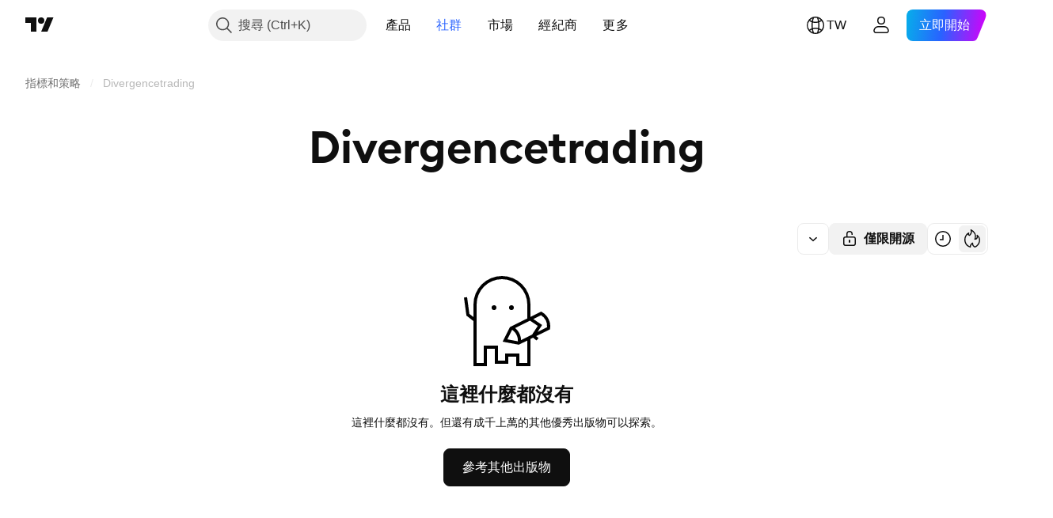

--- FILE ---
content_type: text/css; charset=utf-8
request_url: https://static.tradingview.com/static/bundles/69331.ffddeb442dc6f8a08434.css
body_size: -80
content:
.card-exterior-Us1ZHpvJ{border-radius:16px;box-sizing:border-box;padding:8px}@media (any-hover:hover){.card-exterior-Us1ZHpvJ:hover{background-color:var(--color-background-secondary)}}

--- FILE ---
content_type: application/javascript; charset=utf-8
request_url: https://static.tradingview.com/static/bundles/zh_TW.37783.596e81f11d096717f990.js
body_size: 1558
content:
(self.webpackChunktradingview=self.webpackChunktradingview||[]).push([[37783,25467,97837,37117,94830],{137597:e=>{e.exports=["由{username}提供"]},527427:e=>{e.exports=["過濾器"]},516954:e=>{e.exports=["付費腳本"]},959698:e=>{e.exports=["評論"]},256257:e=>{e.exports=["經紀商"]},237744:e=>{e.exports=["交易所"]},706475:e=>{e.exports=["天"]},557655:e=>{e.exports=["小時"]},836883:e=>{e.exports=["分"]},649930:e=>{e.exports=["月前"]},477814:e=>{e.exports=["年"]},923230:e=>{e.exports=["週五"]},930961:e=>{e.exports=["週一"]},894748:e=>{e.exports=["週六"]},875005:e=>{e.exports=["週日"]},392578:e=>{e.exports=["週三"]},608765:e=>{e.exports=["週四"]},244254:e=>{e.exports=["週二"]},212702:e=>{e.exports=["讚"]},13132:e=>{e.exports=["五月"]},326715:e=>{e.exports=["在%s後"]},644500:e=>{e.exports=["全部想法"]},656123:e=>{e.exports=["所有類型"]},227072:e=>{e.exports=["四月"]},528896:e=>{e.exports=["四月"]},546450:e=>{e.exports=["八月"]},811081:e=>{e.exports=["八月"]},830194:e=>{e.exports=["頁面路徑"]},515462:e=>{e.exports=["了解！"]},532084:e=>{e.exports=["十二月"]},890082:e=>{e.exports=["十二月"]},99625:e=>{e.exports=["刪除文章"]},852484:e=>{e.exports=["教育"]},309653:e=>{e.exports=["教育類想法"]},510640:e=>{e.exports=["編輯精選"]},576362:e=>{e.exports=["精選"]},302507:e=>{e.exports=["二月"]},581069:e=>{e.exports=["二月"]},922928:e=>{e.exports=["週五"]},503570:e=>{e.exports=["週五"]},43914:e=>{e.exports=["僅限邀請的腳本。聯絡作者以取得訪問權限。"]},921636:e=>{e.exports=["僅限邀請的腳本，您已被授予存取權限。"]},184549:e=>{e.exports=["技術指標"]},961384:e=>{e.exports=["想法類型過濾器"]},562310:e=>{e.exports=["一月"]},100200:e=>{e.exports=["一月"]},853786:e=>{e.exports=["七月"]},206608:e=>{e.exports=["七月"]},800429:e=>{e.exports=["六月"]},661487:e=>{e.exports=["六月"]},560007:e=>{e.exports=["哎呀，提升太多了"]},912179:e=>{e.exports=["十月"]},137997:e=>{e.exports=["十月"]},897141:e=>{e.exports=["僅限開源"]},728257:e=>{e.exports=["看多"]},709642:e=>{e.exports=["腳本庫"]},837150:e=>{e.exports=["週一"]},419573:e=>{e.exports=["週一"]},437117:e=>{e.exports=["更多"]},819863:e=>{e.exports=["更多頁面路徑"]},776342:e=>{e.exports=["最受歡迎"]},913015:e=>{e.exports=["最近"]},910230:e=>{e.exports=["最相關的"]},125734:e=>{e.exports=["五月"]},92767:e=>{e.exports=["三月"]},193878:e=>{e.exports=["三月"]},294830:e=>{e.exports=["給作者提示"]},814107:e=>{e.exports=["這裡什麼都沒有"]},526899:e=>{e.exports=["十一月"]},604607:e=>{e.exports=["十一月"]},874992:e=>{e.exports=["下一頁"]},674913:e=>{e.exports=["按最新排序"]},872299:e=>{e.exports=["按受歡迎程度排序"]},592921:e=>{e.exports=["按相關性排序"]},232273:e=>{e.exports=["週六"]},130348:e=>{e.exports=["週六"]},292278:e=>{e.exports=["腳本受到保護"]},346703:e=>{e.exports=["腳本類型過濾器"]},424753:e=>{e.exports=["參考其他出版物"]},806816:e=>{e.exports=["九月"]},632179:e=>{e.exports=["九月"]},13009:e=>{e.exports=["看空"]},455087:e=>{e.exports=["僅顯示影片"]},468709:e=>{e.exports=["顯示更多出版物"]},376924:e=>{e.exports=["僅顯示開源腳本"]},629383:e=>{e.exports=["策略"]},377493:e=>{e.exports=["週日"]},661480:e=>{e.exports=["週日"]},508670:e=>{e.exports=["第{num}頁"]},632147:e=>{e.exports=["分頁"]},871177:e=>{e.exports=["Pine Script®指標"]},601470:e=>{e.exports=["Pine Script®腳本庫"]},359681:e=>{e.exports=["Pine Script®策略"]},717184:e=>{e.exports=["上一頁"]},690593:e=>{e.exports=["私密想法"]},627458:e=>{e.exports=["私密腳本"]},
963929:e=>{e.exports=["太熱情啦！放慢腳步，研究一下我們的圖表，稍後再試一次。"]},711532:e=>{e.exports=["週三"]},894226:e=>{e.exports=["週三"]},771388:e=>{e.exports=["週四"]},879137:e=>{e.exports=["週四"]},763690:e=>{e.exports=["這裡什麼都沒有。但還有成千上萬的其他優秀出版物可以探索。"]},767138:e=>{e.exports=["交易想法"]},811916:e=>{e.exports=["週二"]},682160:e=>{e.exports=["週一"]},97837:e=>{e.exports=["已更新"]},224263:e=>{e.exports=["僅限視頻"]},403823:e=>{e.exports=["一年"]},426940:e=>{e.exports=["一天"]},2046:e=>{e.exports=["一個月"]},105756:e=>{e.exports=["1小時"]},464017:e=>{e.exports=["剛剛"]},71460:e=>{e.exports=["{dayName}{specialSymbolOpen}在{specialSymbolClose}{dayTime}"]},632811:e=>{e.exports=["{specialSymbolOpen}最後{specialSymbolClose}{dayName} {specialSymbolOpen}在{specialSymbolClose}{dayTime}"]},689399:e=>{e.exports=["{specialSymbolOpen}今天在{specialSymbolClose}{dayTime}"]},534437:e=>{e.exports=["{specialSymbolOpen}明天在{specialSymbolClose}{dayTime}"]},285799:e=>{e.exports=["{specialSymbolOpen}昨天在{specialSymbolClose}{dayTime}"]},817856:e=>{e.exports=["%d 小時"]},515185:e=>{e.exports=["%d 月"]},584890:e=>{e.exports=["%d 分"]},909806:e=>{e.exports=["%d 年"]},72685:e=>{e.exports=["{count}個讚"]},595139:e=>{e.exports=["{count}條評論"]}}]);